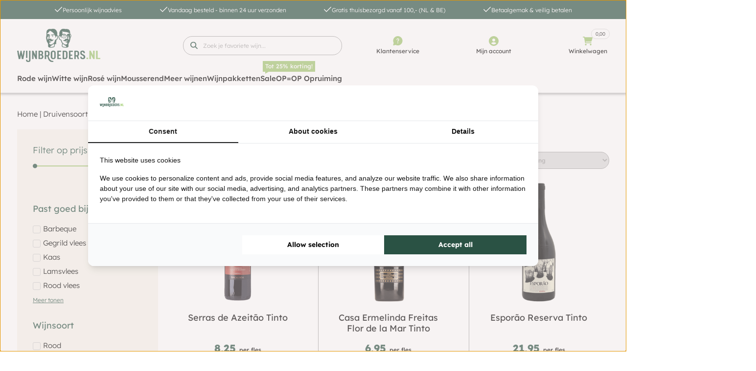

--- FILE ---
content_type: image/svg+xml
request_url: https://www.wijnbroeders.nl/wp-content/uploads/2023/05/wijnbroeders-1.svg
body_size: 393685
content:
<svg xmlns="http://www.w3.org/2000/svg" xmlns:xlink="http://www.w3.org/1999/xlink" width="170" height="68" viewBox="0 0 170 68" fill="none"><rect width="170" height="68" fill="url(#pattern0)"></rect><defs><pattern id="pattern0" patternContentUnits="objectBoundingBox" width="1" height="1"><use xlink:href="#image0_11_318" transform="translate(0 -0.00292969) scale(0.000244141 0.000610352)"></use></pattern><image id="image0_11_318" width="4096" height="1648" xlink:href="[data-uri]"></image></defs></svg>

--- FILE ---
content_type: application/javascript
request_url: https://prism.app-us1.com/?a=1002009218&u=https%3A%2F%2Fwww.wijnbroeders.nl%2Fcategorie%2Fdruivensoort%2Falicante-bouschet%2F
body_size: 125
content:
window.visitorGlobalObject=window.visitorGlobalObject||window.prismGlobalObject;window.visitorGlobalObject.setVisitorId('0e5f7ec2-9a76-4b69-b143-f1839e8ca933', '1002009218');window.visitorGlobalObject.setWhitelistedServices('tracking', '1002009218');

--- FILE ---
content_type: application/javascript; charset=UTF-8
request_url: https://www.wijnbroeders.nl/wp-content/cache/min/1/wp-content/themes/theme/assets/js/sf_wijn.js?ver=1765457476
body_size: 778
content:
jQuery(document).ready(function($){$('form.cart').on('click','button.plus, button.minus',function(){var qty=$(this).closest('form.cart').find('.qty');console.log('test');var val=parseFloat(qty.val());var max=parseFloat(qty.attr('max'));var min=parseFloat(qty.attr('min'));var step=1;console.log(val);console.log(step);if($(this).is('.plus')){if(max&&(max<=val)){qty.val(max)}else{qty.val(val+step)}}else{if(min&&(min>=val)){qty.val(min)}else if(val>1){qty.val(val-step)}}});$('.sf_read_more_toggle').click(function(e){e.preventDefault();$('#'+$(this).attr('sf_target')).slideToggle();$(this).hide()});$('.sf_trigger_more_reviews').click(function(e){e.preventDefault();$(this).hide();$('.sf_product_reviews li').show()});$('.sf_category_add_to_cart_button').click(function(e){$(this).addClass('sf_add_to_cart_loading')});$('body').on('click','.sf_minicart_row .sf_quantity_button',function(){$('.sf_mini_cart').addClass('sf_mini_cart_loading');var data={'action':'sf_update_mini_cart','sf_product_id':$(this).attr('sf_product_id'),'sf_product_quantity':$(this).attr('sf_product_quantity')};$.post(woocommerce_params.ajax_url,data,function(response){$('.sf_mini_cart').html(response);$('.sf_mini_cart').removeClass('sf_mini_cart_loading')})});$('body').on('change','.sf_minicart_row .qty',function(){$('.sf_mini_cart').addClass('sf_mini_cart_loading');var data={'action':'sf_update_mini_cart','sf_product_id':$(this).attr('sf_product_id'),'sf_product_quantity':$(this).val()};$.post(woocommerce_params.ajax_url,data,function(response){$('.sf_mini_cart').html(response);$('.sf_mini_cart').removeClass('sf_mini_cart_loading')})});$('body').on('click','.sf_remove_minicart',function(e){e.preventDefault();$('.sf_mini_cart').addClass('sf_mini_cart_loading');var data={'action':'sf_delete_from_minicart','sf_product_key':$(this).attr('sf_product_key'),};$.post(woocommerce_params.ajax_url,data,function(response){$('.sf_mini_cart').html(response);$('.sf_mini_cart').removeClass('sf_mini_cart_loading')})});$('body').on('click','.sf_trigger_upsell_popup',function(e){e.preventDefault();$('body').append('<div class="sf_overlay"></div><div class="sf_upsell_popup" style="display: none;"></div>');$('.sf_upsell_popup').show('fast');$.ajax({type:"post",dataType:"html",url:woocommerce_params.ajax_url,data:{action:"sf_upsell_popup",'sf_cat':$(this).attr('sf_cat'),'sf_title':$(this).attr('sf_title'),'sf_page':0},success:function(response){$(".sf_upsell_popup").html(response)}})});$('body').on('click','.sf_upsell_popup_pagination',function(e){e.preventDefault();$.ajax({type:"post",dataType:"html",url:woocommerce_params.ajax_url,data:{action:"sf_upsell_popup",'sf_cat':$(this).attr('sf_cat'),'sf_title':$(this).attr('sf_title'),'sf_page':$(this).attr('sf_page')},success:function(response){$(".sf_upsell_popup").html(response)}})});$('.sf_cart_notes').on('change',function(){var cart_id=$(this).data('cart-id');$.ajax({type:'POST',url:woocommerce_params.ajax_url,data:{action:'sf_save_card_text',security:$('#woocommerce-cart-nonce').val(),notes:$('#cart_notes_'+cart_id).val(),cart_id:cart_id},success:function(response){}})});$('body').on('click','.sf_close_popup, .sf_overlay',function(){$('.sf_upsell_popup, .sf_overlay').remove()});$('body').on('click','.sf_clickable',function(){window.location.href=$(this).attr('sf_target')});$(document).on('click','.sf_keuzehulp_navigation_submit',function(event){sf_validate=$('input[name="'+$(this).attr('sf_validate')+'"]:checked').val();if(sf_validate){sf_url='https://www.wijnbroeders.nl/keuzehulp/?jsf=epro-products&tax=';sf_url=sf_url+'pa_keuzehulp-smaak:'+$('input[name="sf_smaak"]:checked').val()+';';sf_url=sf_url+'pa_keuzehulp-waar:'+$('input[name="sf_waar"]:checked').val()+';';sf_url=sf_url+'pa_keuzehulp-soort:'+$('input[name="sf_soort"]:checked').val()+';';sf_url=sf_url+'pa_keuzehulp-gelegenheid:'+$('input[name="sf_gelegenheid"]:checked').val();window.location.href=sf_url}else{$('.sf_keuzehulp_error_'+$(this).attr('sf_validate')).css('display','block')}});$(document).on('click','.sf_keuzehulp_trigger_prev',function(event){$('.sf_keuzehulp_step_active').removeClass('sf_keuzehulp_step_active');$('div[sf_step="'+$(this).attr('sf_step')+'"]').addClass('sf_keuzehulp_step_active')});$(document).on('click','.sf_keuzehulp_trigger_next',function(event){sf_validate=$('input[name="'+$(this).attr('sf_validate')+'"]:checked').val();if(sf_validate){$('.sf_keuzehulp_error_'+$(this).attr('sf_validate')).hide();$('.sf_keuzehulp_step_active').removeClass('sf_keuzehulp_step_active');$('div[sf_step="'+$(this).attr('sf_step')+'"]').addClass('sf_keuzehulp_step_active')}else{$('.sf_keuzehulp_error_'+$(this).attr('sf_validate')).css('display','block')}});owlInitialize()});jQuery(window).resize(function(){owlInitialize()});function owlInitialize(){if(jQuery(window).width()<1024){jQuery('.sf_mobile_slider_widgets .elementor-widget-wrap').addClass("owl-theme owl-carousel");jQuery('.sf_mobile_slider_widgets .elementor-widget-wrap').owlCarousel({loop:!0,nav:!1,items:1,dots:!1,autoplay:!0,autoplayTimeout:4000})}else{jQuery('.sf_mobile_slider_widgets .elementor-widget-wrap').owlCarousel('destroy');jQuery('.sf_mobile_slider_widgets .elementor-widget-wrap').removeClass("owl-theme owl-carousel")}}

--- FILE ---
content_type: application/javascript; charset=UTF-8
request_url: https://www.wijnbroeders.nl/wp-content/cache/min/1/wp-content/plugins/woo-postnl/assets/js/fe-checkout.js?ver=1765457476
body_size: -49
content:
(function($){var postnl_fe_checkout={init:function(){jQuery('body').on('updated_checkout',this.operate);jQuery('#billing_house_number').on('change',function(){if(!jQuery('#ship-to-different-address-checkbox').is(':checked')){jQuery('body').trigger('update_checkout')}});jQuery('#billing_postcode').on('change',function(){if(!jQuery('#ship-to-different-address-checkbox').is(':checked')){jQuery('body').trigger('update_checkout')}});jQuery('#shipping_house_number').on('change',function(){jQuery('body').trigger('update_checkout')});jQuery('#shipping_postcode').on('change',function(){jQuery('body').trigger('update_checkout')})},operate:function(){var checkout_option=jQuery('#postnl_checkout_option');var radio_tabs=checkout_option.find('.postnl_checkout_tab_list .postnl_option');var radio_options=checkout_option.find('.postnl_checkout_content_container .postnl_sub_radio');var tab_value=checkout_option.find('.postnl_checkout_tab_list input.postnl_option:checked').val();checkout_option.find('#postnl_'+tab_value+'_content').addClass('active');var field_name='postnl_'+tab_value;var closest_li=jQuery('input[name='+field_name+']:checked').closest('li');closest_li.addClass('active');var dropoff_data=closest_li.data();for(let name in dropoff_data){jQuery('#'+field_name+'_'+name).val(dropoff_data[name])}
radio_tabs.on('change',function(evt){var pri_container=jQuery(this).closest('#postnl_checkout_option');var ul_list=jQuery(this).closest('.postnl_checkout_tab_list');var current_val=jQuery(this).val();ul_list.children('li').removeClass('active');jQuery(this).closest('li').addClass('active');pri_container.find('.postnl_checkout_content_container .postnl_content').removeClass('active');pri_container.find('#postnl_'+current_val+'_content').addClass('active')});radio_options.on('change',function(){var ul_list=jQuery(this).closest('.postnl_list');var field_name=jQuery(this).attr('name');ul_list.find('ul.postnl_sub_list > li').removeClass('active');var closest_li=jQuery(this).closest('li');closest_li.addClass('active');var dropoff_data=closest_li.data();for(let name in dropoff_data){jQuery('#'+field_name+'_'+name).val(dropoff_data[name])}
jQuery('body').trigger('update_checkout')});checkout_option.find('.postnl_checkout_tab_list .active .postnl_option').trigger('click')},};postnl_fe_checkout.init()})(jQuery)

--- FILE ---
content_type: application/javascript; charset=UTF-8
request_url: https://www.wijnbroeders.nl/wp-content/plugins/automatewoo/assets/js/automatewoo-presubmit.min.js?ver=5.5.11
body_size: 52
content:
jQuery((function(e){if("undefined"==typeof automatewoo_presubmit_params)return!1;var t,a=automatewoo_presubmit_params,n=parseInt(a.guest_id),o="",u=e("form.checkout"),c=a.email_capture_selectors,i=a.checkout_capture_selectors,r={},l=a.language;function s(){var t=e(this).attr("name"),o=e(this).val();t&&-1!==i.indexOf(t)&&o&&r[t]!==o&&(r[t]=o,n&&e.post(a.ajax_url.toString().replace("%%endpoint%%","capture_checkout_field"),{guest_id:n,field_name:t,field_value:o}))}function _(){var t={};return e.each(i,(function(a,n){t[n]=e('form.woocommerce-checkout [name="'+n+'"]').val()})),t}e.each(i,(function(e,t){r[t]=""})),e(document).on("blur change",c.join(", "),(function(){if(e(this).val()&&o!==e(this).val()){var u={email:o=e(this).val(),language:l,checkout_fields:_()};t&&t.abort(),t=e.post(a.ajax_url.toString().replace("%%endpoint%%","capture_email"),u,(function(e){e&&e.success&&(n=e.data.guest_id)}))}})),u.on("change","select",s),u.on("blur change",".input-text",s)}));
//# sourceMappingURL=automatewoo-presubmit.min.js.map
